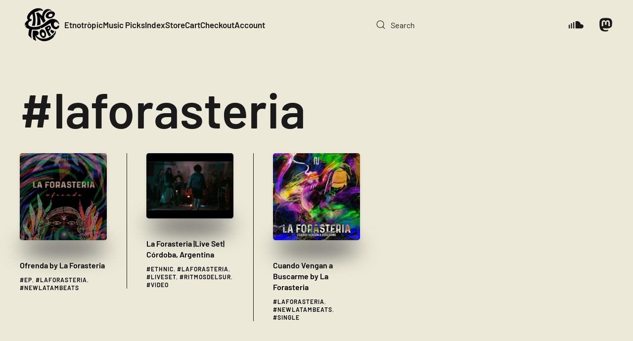

--- FILE ---
content_type: text/html; charset=UTF-8
request_url: https://etnotropic.com/tag/laforasteria/
body_size: 8082
content:
<!DOCTYPE html>
<html lang="en-US" prefix="og: http://ogp.me/ns# fb: http://ogp.me/ns/fb#">
<head>
<meta charset="UTF-8">
<meta name="viewport" content="width=device-width, initial-scale=1">
<link rel="icon" href="/wp-content/uploads/2022/03/Etnotropoic-Logo2.-VectorW.png" sizes="any">
<link rel="apple-touch-icon" href="/wp-content/uploads/2022/03/Etnotropoic-Logo2.-VectorW.png">
<meta name='robots' content='index, follow, max-image-preview:large, max-snippet:-1, max-video-preview:-1' />
<!-- Global site tag (gtag.js) - Google Analytics -->
<script async src="https://www.googletagmanager.com/gtag/js?id=UA-3987855-31"></script>
<script>
window.dataLayer = window.dataLayer || [];
function gtag(){dataLayer.push(arguments);}
gtag('js', new Date());
gtag('config', 'UA-3987855-31');
</script>
<!-- This site is optimized with the Yoast SEO plugin v26.4 - https://yoast.com/wordpress/plugins/seo/ -->
<title>Picks tagged with #laforasteria - Etnotròpic</title>
<meta name="description" content="Picks tagged with #laforasteria - Etnotròpic | This beat is etnotropic. Visit our site" />
<link rel="canonical" href="https://etnotropic.com/tag/laforasteria/" />
<script type="application/ld+json" class="yoast-schema-graph">{"@context":"https://schema.org","@graph":[{"@type":"CollectionPage","@id":"https://etnotropic.com/tag/laforasteria/","url":"https://etnotropic.com/tag/laforasteria/","name":"Picks tagged with #laforasteria - Etnotròpic","isPartOf":{"@id":"https://etnotropic.com/#website"},"primaryImageOfPage":{"@id":"https://etnotropic.com/tag/laforasteria/#primaryimage"},"image":{"@id":"https://etnotropic.com/tag/laforasteria/#primaryimage"},"thumbnailUrl":"https://etnotropic.com/wp-content/uploads/2022/08/Ofrenda.jpg","description":"Picks tagged with #laforasteria - Etnotròpic | This beat is etnotropic. Visit our site","breadcrumb":{"@id":"https://etnotropic.com/tag/laforasteria/#breadcrumb"},"inLanguage":"en-US"},{"@type":"ImageObject","inLanguage":"en-US","@id":"https://etnotropic.com/tag/laforasteria/#primaryimage","url":"https://etnotropic.com/wp-content/uploads/2022/08/Ofrenda.jpg","contentUrl":"https://etnotropic.com/wp-content/uploads/2022/08/Ofrenda.jpg","width":1200,"height":1200,"caption":"Ofrenda"},{"@type":"BreadcrumbList","@id":"https://etnotropic.com/tag/laforasteria/#breadcrumb","itemListElement":[{"@type":"ListItem","position":1,"name":"Home","item":"https://etnotropic.com/"},{"@type":"ListItem","position":2,"name":"laforasteria"}]},{"@type":"WebSite","@id":"https://etnotropic.com/#website","url":"https://etnotropic.com/","name":"Etnotròpic","description":"This beat is etnotropic","publisher":{"@id":"https://etnotropic.com/#organization"},"potentialAction":[{"@type":"SearchAction","target":{"@type":"EntryPoint","urlTemplate":"https://etnotropic.com/?s={search_term_string}"},"query-input":{"@type":"PropertyValueSpecification","valueRequired":true,"valueName":"search_term_string"}}],"inLanguage":"en-US"},{"@type":"Organization","@id":"https://etnotropic.com/#organization","name":"Etnotropic","url":"https://etnotropic.com/","logo":{"@type":"ImageObject","inLanguage":"en-US","@id":"https://etnotropic.com/#/schema/logo/image/","url":"https://etnotropic.com/wp-content/uploads/2022/03/Etnotropoic-Logo2-VectorB.png","contentUrl":"https://etnotropic.com/wp-content/uploads/2022/03/Etnotropoic-Logo2-VectorB.png","width":2481,"height":2482,"caption":"Etnotropic"},"image":{"@id":"https://etnotropic.com/#/schema/logo/image/"},"sameAs":["https://www.facebook.com/etnotropic/"]}]}</script>
<!-- / Yoast SEO plugin. -->
<link rel='dns-prefetch' href='//www.googletagmanager.com' />
<link rel='dns-prefetch' href='//pagead2.googlesyndication.com' />
<link rel="alternate" type="application/rss+xml" title="Etnotròpic &raquo; Feed" href="https://etnotropic.com/feed/" />
<script id="wpp-js" src="https://etnotropic.com/wp-content/plugins/wordpress-popular-posts/assets/js/wpp.min.js?ver=7.3.6" data-sampling="0" data-sampling-rate="100" data-api-url="https://etnotropic.com/wp-json/wordpress-popular-posts" data-post-id="0" data-token="467b860084" data-lang="0" data-debug="0"></script>
<link rel="alternate" type="application/rss+xml" title="Etnotròpic &raquo; laforasteria Tag Feed" href="https://etnotropic.com/tag/laforasteria/feed/" />
<link rel='stylesheet' id='related-posts-by-taxonomy-css' href='//etnotropic.com/wp-content/cache/wpfc-minified/d3s5v6lw/6b8z2.css' media='all' />
<style id='woocommerce-inline-inline-css'>
.woocommerce form .form-row .required { visibility: visible; }
</style>
<link rel='stylesheet' id='wpml-legacy-horizontal-list-0-css' href='//etnotropic.com/wp-content/cache/wpfc-minified/q17jv9e/6b8z2.css' media='all' />
<style id='wpml-legacy-horizontal-list-0-inline-css'>
.wpml-ls-statics-footer a, .wpml-ls-statics-footer .wpml-ls-sub-menu a, .wpml-ls-statics-footer .wpml-ls-sub-menu a:link, .wpml-ls-statics-footer li:not(.wpml-ls-current-language) .wpml-ls-link, .wpml-ls-statics-footer li:not(.wpml-ls-current-language) .wpml-ls-link:link {color:#444444;background-color:#ffffff;}.wpml-ls-statics-footer .wpml-ls-sub-menu a:hover,.wpml-ls-statics-footer .wpml-ls-sub-menu a:focus, .wpml-ls-statics-footer .wpml-ls-sub-menu a:link:hover, .wpml-ls-statics-footer .wpml-ls-sub-menu a:link:focus {color:#000000;background-color:#eeeeee;}.wpml-ls-statics-footer .wpml-ls-current-language > a {color:#444444;background-color:#ffffff;}.wpml-ls-statics-footer .wpml-ls-current-language:hover>a, .wpml-ls-statics-footer .wpml-ls-current-language>a:focus {color:#000000;background-color:#eeeeee;}
</style>
<link rel='stylesheet' id='tag-groups-css-frontend-structure-css' href='//etnotropic.com/wp-content/cache/wpfc-minified/g2vt1n8m/6b8z2.css' media='all' />
<link rel='stylesheet' id='tag-groups-css-frontend-theme-css' href='//etnotropic.com/wp-content/cache/wpfc-minified/f4nohp1g/6b8z2.css' media='all' />
<link rel='stylesheet' id='tag-groups-css-frontend-css' href='//etnotropic.com/wp-content/cache/wpfc-minified/d31bcrux/6b8z2.css' media='all' />
<link rel='stylesheet' id='wordpress-popular-posts-css-css' href='//etnotropic.com/wp-content/cache/wpfc-minified/f3jtbkld/6b8z2.css' media='all' />
<link rel='stylesheet' id='brands-styles-css' href='//etnotropic.com/wp-content/cache/wpfc-minified/7bndkfbq/6b8z2.css' media='all' />
<link href='//etnotropic.com/wp-content/cache/wpfc-minified/7bfzo4ci/6b8z2.css' rel="stylesheet">
<link href='//etnotropic.com/wp-content/cache/wpfc-minified/kz6hisif/6b8z2.css' rel="stylesheet">
<link href='//etnotropic.com/wp-content/cache/wpfc-minified/8w05onro/6b8z2.css' rel="stylesheet">
<script id="wpml-cookie-js-extra">
var wpml_cookies = {"wp-wpml_current_language":{"value":"en","expires":1,"path":"\/"}};
var wpml_cookies = {"wp-wpml_current_language":{"value":"en","expires":1,"path":"\/"}};
</script>
<script src="https://etnotropic.com/wp-content/plugins/sitepress-multilingual-cms/res/js/cookies/language-cookie.js?ver=485900" id="wpml-cookie-js" defer data-wp-strategy="defer"></script>
<script src="https://etnotropic.com/wp-includes/js/jquery/jquery.min.js?ver=3.7.1" id="jquery-core-js"></script>
<script src="https://etnotropic.com/wp-includes/js/jquery/jquery-migrate.min.js?ver=3.4.1" id="jquery-migrate-js"></script>
<script src="https://etnotropic.com/wp-content/plugins/woocommerce/assets/js/jquery-blockui/jquery.blockUI.min.js?ver=2.7.0-wc.10.3.5" id="wc-jquery-blockui-js" defer data-wp-strategy="defer"></script>
<script id="wc-add-to-cart-js-extra">
var wc_add_to_cart_params = {"ajax_url":"\/wp-admin\/admin-ajax.php","wc_ajax_url":"\/?wc-ajax=%%endpoint%%","i18n_view_cart":"View cart","cart_url":"https:\/\/etnotropic.com\/cart\/","is_cart":"","cart_redirect_after_add":"no"};
</script>
<script src="https://etnotropic.com/wp-content/plugins/woocommerce/assets/js/frontend/add-to-cart.min.js?ver=10.3.5" id="wc-add-to-cart-js" defer data-wp-strategy="defer"></script>
<script src="https://etnotropic.com/wp-content/plugins/woocommerce/assets/js/js-cookie/js.cookie.min.js?ver=2.1.4-wc.10.3.5" id="wc-js-cookie-js" defer data-wp-strategy="defer"></script>
<script id="woocommerce-js-extra">
var woocommerce_params = {"ajax_url":"\/wp-admin\/admin-ajax.php","wc_ajax_url":"\/?wc-ajax=%%endpoint%%","i18n_password_show":"Show password","i18n_password_hide":"Hide password"};
</script>
<script src="https://etnotropic.com/wp-content/plugins/woocommerce/assets/js/frontend/woocommerce.min.js?ver=10.3.5" id="woocommerce-js" defer data-wp-strategy="defer"></script>
<script src="https://etnotropic.com/wp-content/plugins/tag-groups/assets/js/frontend.min.js?ver=2.1.1" id="tag-groups-js-frontend-js"></script>
<!-- Google tag (gtag.js) snippet added by Site Kit -->
<!-- Google Analytics snippet added by Site Kit -->
<script src="https://www.googletagmanager.com/gtag/js?id=G-4B236F4KGY" id="google_gtagjs-js" async></script>
<script id="google_gtagjs-js-after">
window.dataLayer = window.dataLayer || [];function gtag(){dataLayer.push(arguments);}
gtag("set","linker",{"domains":["etnotropic.com"]});
gtag("js", new Date());
gtag("set", "developer_id.dZTNiMT", true);
gtag("config", "G-4B236F4KGY");
</script>
<link rel="https://api.w.org/" href="https://etnotropic.com/wp-json/" /><link rel="alternate" title="JSON" type="application/json" href="https://etnotropic.com/wp-json/wp/v2/tags/1703" /><meta name="generator" content="WPML ver:4.8.5 stt:1;" />
<meta name="generator" content="Site Kit by Google 1.166.0" />            <style id="wpp-loading-animation-styles">@-webkit-keyframes bgslide{from{background-position-x:0}to{background-position-x:-200%}}@keyframes bgslide{from{background-position-x:0}to{background-position-x:-200%}}.wpp-widget-block-placeholder,.wpp-shortcode-placeholder{margin:0 auto;width:60px;height:3px;background:#dd3737;background:linear-gradient(90deg,#dd3737 0%,#571313 10%,#dd3737 100%);background-size:200% auto;border-radius:3px;-webkit-animation:bgslide 1s infinite linear;animation:bgslide 1s infinite linear}</style>
<noscript><style>.woocommerce-product-gallery{ opacity: 1 !important; }</style></noscript>
<!-- Google AdSense meta tags added by Site Kit -->
<meta name="google-adsense-platform-account" content="ca-host-pub-2644536267352236">
<meta name="google-adsense-platform-domain" content="sitekit.withgoogle.com">
<!-- End Google AdSense meta tags added by Site Kit -->
<!-- Google Tag Manager snippet added by Site Kit -->
<script>
( function( w, d, s, l, i ) {
w[l] = w[l] || [];
w[l].push( {'gtm.start': new Date().getTime(), event: 'gtm.js'} );
var f = d.getElementsByTagName( s )[0],
j = d.createElement( s ), dl = l != 'dataLayer' ? '&l=' + l : '';
j.async = true;
j.src = 'https://www.googletagmanager.com/gtm.js?id=' + i + dl;
f.parentNode.insertBefore( j, f );
} )( window, document, 'script', 'dataLayer', 'GTM-55TLV96' );
</script>
<!-- End Google Tag Manager snippet added by Site Kit -->
<!-- Google AdSense snippet added by Site Kit -->
<script async src="https://pagead2.googlesyndication.com/pagead/js/adsbygoogle.js?client=ca-pub-7634063722198100&amp;host=ca-host-pub-2644536267352236" crossorigin="anonymous"></script>
<!-- End Google AdSense snippet added by Site Kit -->
<script src="https://etnotropic.com/wp-content/themes/yootheme/packages/theme-cookie/app/cookie.min.js?ver=4.5.16" defer></script>
<script src="https://etnotropic.com/wp-content/themes/yootheme/vendor/assets/uikit/dist/js/uikit.min.js?ver=4.5.16"></script>
<script src="https://etnotropic.com/wp-content/themes/yootheme/vendor/assets/uikit/dist/js/uikit-icons-district.min.js?ver=4.5.16"></script>
<script src="https://etnotropic.com/wp-content/themes/yootheme/js/theme.js?ver=4.5.16"></script>
<script>window.yootheme ||= {}; var $theme = yootheme.theme = {"cookie":{"mode":"notification","template":"<div class=\"tm-cookie-banner uk-section uk-section-xsmall uk-section-muted uk-position-bottom uk-position-fixed\">\n        <div class=\"uk-container uk-container-expand uk-text-center\">\n\n            By using this website, you agree to the use of cookies as described in our Privacy Policy.\n                            <button type=\"button\" class=\"js-accept uk-button uk-button- uk-margin-small-left\" data-uk-toggle=\"target: !.uk-section; animation: true\">Ok<\/button>\n            \n            \n        <\/div>\n    <\/div>","position":"bottom"},"i18n":{"close":{"label":"Close","0":"yootheme"},"totop":{"label":"Back to top","0":"yootheme"},"marker":{"label":"Open","0":"yootheme"},"navbarToggleIcon":{"label":"Open menu","0":"yootheme"},"paginationPrevious":{"label":"Previous page","0":"yootheme"},"paginationNext":{"label":"Next page","0":"yootheme"},"searchIcon":{"toggle":"Open Search","submit":"Submit Search"},"slider":{"next":"Next slide","previous":"Previous slide","slideX":"Slide %s","slideLabel":"%s of %s"},"slideshow":{"next":"Next slide","previous":"Previous slide","slideX":"Slide %s","slideLabel":"%s of %s"},"lightboxPanel":{"next":"Next slide","previous":"Previous slide","slideLabel":"%s of %s","close":"Close"}}};</script>
<!-- START - Open Graph and Twitter Card Tags 3.3.7 -->
<!-- Facebook Open Graph -->
<meta property="og:locale" content="en_US"/>
<meta property="og:site_name" content="Etnotròpic"/>
<meta property="og:title" content="Picks tagged with #laforasteria - Etnotròpic"/>
<meta property="og:url" content="https://etnotropic.com/tag/laforasteria/"/>
<meta property="og:type" content="article"/>
<meta property="og:description" content="Picks tagged with #laforasteria - Etnotròpic | This beat is etnotropic. Visit our site"/>
<meta property="og:image" content="https://etnotropic.com/wp-content/uploads/2021/07/og-etnotropic.png"/>
<meta property="og:image:url" content="https://etnotropic.com/wp-content/uploads/2021/07/og-etnotropic.png"/>
<meta property="og:image:secure_url" content="https://etnotropic.com/wp-content/uploads/2021/07/og-etnotropic.png"/>
<meta property="og:image:width" content="599"/>
<meta property="og:image:height" content="282"/>
<!-- Google+ / Schema.org -->
<!-- Twitter Cards -->
<meta name="twitter:title" content="Picks tagged with #laforasteria - Etnotròpic"/>
<meta name="twitter:url" content="https://etnotropic.com/tag/laforasteria/"/>
<meta name="twitter:description" content="Picks tagged with #laforasteria - Etnotròpic | This beat is etnotropic. Visit our site"/>
<meta name="twitter:image" content="https://etnotropic.com/wp-content/uploads/2021/07/og-etnotropic.png"/>
<meta name="twitter:card" content="summary_large_image"/>
<!-- SEO -->
<!-- Misc. tags -->
<!-- is_tag | yoast_seo -->
<!-- END - Open Graph and Twitter Card Tags 3.3.7 -->
</head>
<body data-rsssl=1 class="archive tag tag-laforasteria tag-1703 wp-theme-yootheme wp-child-theme-yootheme-etnotropic  theme-yootheme woocommerce-no-js">
<!-- Google Tag Manager (noscript) snippet added by Site Kit -->
<noscript>
<iframe src="https://www.googletagmanager.com/ns.html?id=GTM-55TLV96" height="0" width="0" style="display:none;visibility:hidden"></iframe>
</noscript>
<!-- End Google Tag Manager (noscript) snippet added by Site Kit -->
<div class="uk-hidden-visually uk-notification uk-notification-top-left uk-width-auto">
<div class="uk-notification-message">
<a href="#tm-main" class="uk-link-reset">Skip to main content</a>
</div>
</div>
<div class="tm-page">
<header class="tm-header-mobile uk-hidden@m">
<div class="uk-navbar-container">
<div class="uk-container uk-container-expand">
<nav class="uk-navbar" uk-navbar="{&quot;align&quot;:&quot;left&quot;,&quot;container&quot;:&quot;.tm-header-mobile&quot;,&quot;boundary&quot;:&quot;.tm-header-mobile .uk-navbar-container&quot;}">
<div class="uk-navbar-left ">
<a uk-toggle href="#tm-dialog-mobile" class="uk-navbar-toggle">
<div uk-navbar-toggle-icon></div>
</a>                        
</div>
<div class="uk-navbar-center">
<a href="https://etnotropic.com/" aria-label="Back to home" class="uk-logo uk-navbar-item">
<picture>
<source type="image/webp" srcset="/wp-content/themes/yootheme/cache/90/Etnotropoic-Logo2-VectorB-90880e54.webp 90w, /wp-content/themes/yootheme/cache/e4/Etnotropoic-Logo2-VectorB-e411d69b.webp 180w" sizes="(min-width: 90px) 90px">
<img alt loading="eager" src="/wp-content/themes/yootheme/cache/a0/Etnotropoic-Logo2-VectorB-a0611c02.png" width="90" height="90">
</picture></a>                        
</div>
</nav>
</div>
</div>
<div id="tm-dialog-mobile" uk-offcanvas="container: true; overlay: true" mode="slide">
<div class="uk-offcanvas-bar uk-flex uk-flex-column">
<button class="uk-offcanvas-close uk-close-large" type="button" uk-close uk-toggle="cls: uk-close-large; mode: media; media: @s"></button>
<div class="uk-margin-auto-bottom">
<div class="uk-grid uk-child-width-1-1" uk-grid>    <div>
<div class="uk-panel widget widget_search" id="search-2">
<form id="search-0" action="https://etnotropic.com/" method="get" role="search" class="uk-search uk-search-default uk-width-1-1"><span uk-search-icon></span><input name="s" placeholder="Search" required aria-label="Search" type="search" class="uk-search-input"></form>
</div>
</div>    <div>
<div class="uk-panel">
<ul class="uk-flex-inline uk-flex-middle uk-flex-nowrap uk-grid-medium" uk-grid>                    <li><a href="https://soundcloud.com/etnotropic" class="uk-preserve-width uk-icon-link" rel="noreferrer" target="_blank"><span uk-icon="icon: soundcloud;"></span></a></li>
<li><a href="https://mastodon.online/@etnotropic" class="uk-preserve-width uk-icon-link" rel="noreferrer" target="_blank"><span uk-icon="icon: mastodon;"></span></a></li>
</ul>
</div>
</div></div>            </div>
</div>
</div>
</header>
<header class="tm-header uk-visible@m">
<div class="uk-navbar-container">
<div class="uk-container uk-container-expand">
<nav class="uk-navbar" uk-navbar="{&quot;align&quot;:&quot;left&quot;,&quot;container&quot;:&quot;.tm-header&quot;,&quot;boundary&quot;:&quot;.tm-header .uk-navbar-container&quot;}">
<div class="uk-navbar-left ">
<a href="https://etnotropic.com/" aria-label="Back to home" class="uk-logo uk-navbar-item">
<picture>
<source type="image/webp" srcset="/wp-content/themes/yootheme/cache/90/Etnotropoic-Logo2-VectorB-90880e54.webp 90w, /wp-content/themes/yootheme/cache/e4/Etnotropoic-Logo2-VectorB-e411d69b.webp 180w" sizes="(min-width: 90px) 90px">
<img alt loading="eager" src="/wp-content/themes/yootheme/cache/a0/Etnotropoic-Logo2-VectorB-a0611c02.png" width="90" height="90">
</picture></a>                        
<ul class="uk-navbar-nav">
<li class="menu-item menu-item-type-custom menu-item-object-custom menu-item-home"><a href="https://etnotropic.com">Etnotròpic</a></li>
<li class="menu-item menu-item-type-taxonomy menu-item-object-category"><a href="https://etnotropic.com/music/">Music Picks</a></li>
<li class="menu-item menu-item-type-post_type menu-item-object-page"><a href="https://etnotropic.com/index/">Index</a></li>
<li class="menu-item menu-item-type-post_type menu-item-object-page"><a href="https://etnotropic.com/store/">Store</a></li>
<li class="menu-item menu-item-type-post_type menu-item-object-page"><a href="https://etnotropic.com/cart/">Cart <span data-cart-parenthesis></span></a></li>
<li class="menu-item menu-item-type-post_type menu-item-object-page"><a href="https://etnotropic.com/checkout/">Checkout</a></li>
<li class="menu-item menu-item-type-post_type menu-item-object-page"><a href="https://etnotropic.com/my-account/">Account</a></li></ul>
</div>
<div class="uk-navbar-right">
<div class="uk-navbar-item widget widget_search" id="search-5">
<form id="search-1" action="https://etnotropic.com/" method="get" role="search" class="uk-search uk-search-navbar"><span uk-search-icon></span><input name="s" placeholder="Search" required aria-label="Search" type="search" class="uk-search-input"></form>
</div>
<div class="uk-navbar-item">
<ul class="uk-flex-inline uk-flex-middle uk-flex-nowrap uk-grid-medium" uk-grid>                    <li><a href="https://soundcloud.com/etnotropic" class="uk-preserve-width uk-icon-link" rel="noreferrer" target="_blank"><span uk-icon="icon: soundcloud; width: 30; height: 30;"></span></a></li>
<li><a href="https://mastodon.online/@etnotropic" class="uk-preserve-width uk-icon-link" rel="noreferrer" target="_blank"><span uk-icon="icon: mastodon; width: 30; height: 30;"></span></a></li>
</ul>
</div>
</div>
</nav>
</div>
</div>
</header>
<main id="tm-main" >
<!-- Builder #template-Ta7v8NIX -->
<div class="uk-section-default uk-section">
<div class="uk-container uk-container-expand">                
<div class="uk-grid-margin uk-container uk-container-expand"><div class="uk-grid tm-grid-expand uk-child-width-1-1">
<div class="uk-width-1-1">
<h1 class="uk-heading-large uk-margin-medium uk-text-left">        #laforasteria    </h1>
<div class="uk-margin">
<div class="uk-grid uk-child-width-1-2 uk-child-width-1-3@s uk-child-width-1-4@m uk-child-width-1-5@l uk-grid-row-large uk-grid-divider" uk-grid="masonry: next; parallax: 300;">                <div>
<div class="el-item uk-panel uk-margin-remove-first-child">
<a href="https://etnotropic.com/ofrenda-by-la-forasteria/">
<div class="uk-box-shadow-bottom uk-inline">
<picture>
<source type="image/webp" srcset="/wp-content/themes/yootheme/cache/84/Ofrenda-8432bf11.webp 400w, /wp-content/themes/yootheme/cache/9d/Ofrenda-9deaad03.webp 768w, /wp-content/themes/yootheme/cache/f4/Ofrenda-f4b1d5c3.webp 800w" sizes="(min-width: 400px) 400px">
<img decoding="async" src="/wp-content/themes/yootheme/cache/36/Ofrenda-361b8b95.jpeg" width="400" height="400" alt="Ofrenda by La Forasteria" loading="lazy" class="el-image uk-border-rounded uk-box-shadow-small">
</picture>        
</div></a>                
<h3 class="el-title uk-h5 uk-heading-line uk-link-reset uk-margin-medium-top uk-margin-remove-bottom">                        <span><a href="https://etnotropic.com/ofrenda-by-la-forasteria/">Ofrenda by La Forasteria</a></span>
</h3>        
<div class="el-meta uk-text-meta uk-margin-small-top"><a href="https://etnotropic.com/tag/ep/" rel="tag">ep</a>, <a href="https://etnotropic.com/tag/laforasteria/" rel="tag">laforasteria</a>, <a href="https://etnotropic.com/tag/newlatambeats/" rel="tag">newlatambeats</a></div>        
</div></div>
<div>
<div class="el-item uk-panel uk-margin-remove-first-child">
<a href="https://etnotropic.com/la-forasteria-live-set-cordoba-argentina/">
<div class="uk-box-shadow-bottom uk-inline">
<picture>
<source type="image/webp" srcset="/wp-content/themes/yootheme/cache/6b/laforisteria-6b35dd0c.webp 400w, /wp-content/themes/yootheme/cache/6b/laforisteria-6b374fd2.webp 640w" sizes="(min-width: 400px) 400px">
<img decoding="async" src="/wp-content/themes/yootheme/cache/06/laforisteria-06108949.jpeg" width="400" height="300" alt="La Forasteria |Live Set| Córdoba, Argentina" loading="lazy" class="el-image uk-border-rounded uk-box-shadow-small">
</picture>        
</div></a>                
<h3 class="el-title uk-h5 uk-heading-line uk-link-reset uk-margin-medium-top uk-margin-remove-bottom">                        <span><a href="https://etnotropic.com/la-forasteria-live-set-cordoba-argentina/">La Forasteria |Live Set| Córdoba, Argentina</a></span>
</h3>        
<div class="el-meta uk-text-meta uk-margin-small-top"><a href="https://etnotropic.com/tag/ethnic/" rel="tag">ethnic</a>, <a href="https://etnotropic.com/tag/laforasteria/" rel="tag">laforasteria</a>, <a href="https://etnotropic.com/tag/liveset/" rel="tag">liveset</a>, <a href="https://etnotropic.com/tag/ritmosdelsur/" rel="tag">ritmosdelsur</a>, <a href="https://etnotropic.com/tag/video/" rel="tag">video</a></div>        
</div></div>
<div>
<div class="el-item uk-panel uk-margin-remove-first-child">
<a href="https://etnotropic.com/cuando-vengan-a-buscarme-by-la-forasteria/">
<div class="uk-box-shadow-bottom uk-inline">
<picture>
<source type="image/webp" srcset="/wp-content/themes/yootheme/cache/79/Cuando-Vengan-a-Buscarme-79e3ac9b.webp 400w, /wp-content/themes/yootheme/cache/7b/Cuando-Vengan-a-Buscarme-7b0931cd.webp 768w, /wp-content/themes/yootheme/cache/12/Cuando-Vengan-a-Buscarme-1252490d.webp 800w" sizes="(min-width: 400px) 400px">
<img decoding="async" src="/wp-content/themes/yootheme/cache/1d/Cuando-Vengan-a-Buscarme-1dd3201b.jpeg" width="400" height="400" alt="Cuando Vengan a Buscarme by La Forasteria" loading="lazy" class="el-image uk-border-rounded uk-box-shadow-small">
</picture>        
</div></a>                
<h3 class="el-title uk-h5 uk-heading-line uk-link-reset uk-margin-medium-top uk-margin-remove-bottom">                        <span><a href="https://etnotropic.com/cuando-vengan-a-buscarme-by-la-forasteria/">Cuando Vengan a Buscarme by La Forasteria</a></span>
</h3>        
<div class="el-meta uk-text-meta uk-margin-small-top"><a href="https://etnotropic.com/tag/laforasteria/" rel="tag">laforasteria</a>, <a href="https://etnotropic.com/tag/newlatambeats/" rel="tag">newlatambeats</a>, <a href="https://etnotropic.com/tag/single/" rel="tag">single</a></div>        
</div></div>
</div>
</div>
</div></div></div>
</div>                
</div>        
</main>
<footer>
<!-- Builder #footer --><style class="uk-margin-remove-adjacent">#footer\#0{width:120px;}</style>
<div class="uk-section-default uk-section">
<div class="uk-container uk-container-expand">                
<div class="uk-grid tm-grid-expand uk-grid-margin" uk-grid>
<div class="uk-width-1-3@m">
</div>
<div class="uk-width-1-3@m">
<h3 class="uk-margin-remove-bottom uk-text-center">        Subscribe to our newsletter    </h3><div class="uk-panel uk-text-lead uk-margin uk-margin-remove-top uk-text-center"><p>and receive music picks in your inbox</p></div>
<div>
<form class="uk-form uk-panel js-form-newsletter" method="post" action="https://etnotropic.com/wp-admin/admin-ajax.php?action=kernel&amp;p=theme%2Fnewsletter%2Fsubscribe&amp;hash=34378f25">
<div class="uk-grid-small uk-child-width-expand@s" uk-grid>        
<div><input class="el-input uk-input" type="email" name="email" placeholder="Email address" aria-label="Email address" required></div>
<div class="uk-width-auto@s"><button class="el-button uk-button uk-button-default" type="submit">Subscribe</button></div>
</div>        
<input type="hidden" name="settings" value="[base64]">
<div class="message uk-margin uk-hidden"></div>
</form>
</div>
</div>
<div class="uk-width-1-3@m">
</div></div>
</div>                
</div>
<div class="uk-section-default uk-section">
<div class="uk-container uk-container-expand">                
<div class="uk-grid tm-grid-expand uk-child-width-1-1 uk-grid-margin">
<div class="uk-width-1-1">
<hr>
</div></div><div class="uk-grid tm-grid-expand uk-grid-margin" uk-grid>
<div class="uk-grid-item-match uk-flex-middle uk-width-large@m" id="footer#0">
<div class="uk-panel uk-width-1-1">            
<div class="uk-margin">
<picture>
<source type="image/webp" srcset="/wp-content/themes/yootheme/cache/ec/Etnotropoic-Logo2-VectorB-ec27465e.webp 90w, /wp-content/themes/yootheme/cache/e7/Etnotropoic-Logo2-VectorB-e78800a7.webp 180w" sizes="(min-width: 90px) 90px">
<img src="/wp-content/themes/yootheme/cache/6e/Etnotropoic-Logo2-VectorB-6e1f5b8d.png" width="90" height="90" class="el-image" alt loading="lazy">
</picture>    
</div>
</div>            
</div>
<div class="uk-grid-item-match uk-flex-middle uk-width-expand@m">
<div class="uk-panel uk-width-1-1">            
<div>    
<div class="uk-panel uk-text-center widget widget_nav_menu" id="nav_menu-7">
<ul class="uk-subnav" uk-dropnav="{&quot;boundary&quot;:&quot;false&quot;,&quot;container&quot;:&quot;body&quot;}">
<li class="menu-item menu-item-type-post_type menu-item-object-page"><a href="https://etnotropic.com/disclaimer/">Disclaimer</a></li>
<li class="menu-item menu-item-type-post_type menu-item-object-page menu-item-privacy-policy"><a href="https://etnotropic.com/privacy-policy/">Privacy Policy</a></li>
<li class="menu-item menu-item-type-post_type menu-item-object-page"><a href="https://etnotropic.com/contact/">Contact</a></li>
<li class="menu-item menu-item-type-post_type menu-item-object-page"><a href="https://etnotropic.com/credits/">Credits</a></li></ul>
</div>
</div>
</div>            
</div></div>
</div>                
</div>            </footer>
</div>
<script type="speculationrules">
{"prefetch":[{"source":"document","where":{"and":[{"href_matches":"\/*"},{"not":{"href_matches":["\/wp-*.php","\/wp-admin\/*","\/wp-content\/uploads\/*","\/wp-content\/*","\/wp-content\/plugins\/*","\/wp-content\/themes\/yootheme-etnotropic\/*","\/wp-content\/themes\/yootheme\/*","\/*\\?(.+)"]}},{"not":{"selector_matches":"a[rel~=\"nofollow\"]"}},{"not":{"selector_matches":".no-prefetch, .no-prefetch a"}}]},"eagerness":"conservative"}]}
</script>
<script id="mcjs">!function(c,h,i,m,p){m=c.createElement(h),p=c.getElementsByTagName(h)[0],m.async=1,m.src=i,p.parentNode.insertBefore(m,p)}(document,"script","https://chimpstatic.com/mcjs-connected/js/users/cbfa9ad0c61f72b051cc01073/7eef853e19a92652eea746350.js");</script><script src="https://etnotropic.com/wp-content/themes/yootheme/packages/builder-newsletter/app/newsletter.min.js?ver=4.5.16" defer></script>
<script>
(function () {
var c = document.body.className;
c = c.replace(/woocommerce-no-js/, 'woocommerce-js');
document.body.className = c;
})();
</script>
<div class="wpml-ls-statics-footer wpml-ls wpml-ls-legacy-list-horizontal">
<ul role="menu"><li class="wpml-ls-slot-footer wpml-ls-item wpml-ls-item-en wpml-ls-current-language wpml-ls-first-item wpml-ls-last-item wpml-ls-item-legacy-list-horizontal" role="none">
<a href="https://etnotropic.com/tag/laforasteria/" class="wpml-ls-link" role="menuitem" >
<img
class="wpml-ls-flag"
src="https://etnotropic.com/wp-content/plugins/sitepress-multilingual-cms/res/flags/en.png"
alt=""
width=18
height=12
/><span class="wpml-ls-native" role="menuitem">English</span></a>
</li></ul>
</div>
<link rel='stylesheet' id='wc-blocks-style-css' href='//etnotropic.com/wp-content/cache/wpfc-minified/qidjrz5l/6b8z2.css' media='all' />
<script src="https://etnotropic.com/wp-content/plugins/fitvids-for-wordpress/jquery.fitvids.js?ver=1.1" id="fitvids-js"></script>
<script src="https://etnotropic.com/wp-includes/js/jquery/ui/core.min.js?ver=1.13.3" id="jquery-ui-core-js"></script>
<script src="https://etnotropic.com/wp-includes/js/jquery/ui/tabs.min.js?ver=1.13.3" id="jquery-ui-tabs-js"></script>
<script src="https://etnotropic.com/wp-includes/js/jquery/ui/accordion.min.js?ver=1.13.3" id="jquery-ui-accordion-js"></script>
<script id="mailchimp-woocommerce-js-extra">
var mailchimp_public_data = {"site_url":"https:\/\/etnotropic.com","ajax_url":"https:\/\/etnotropic.com\/wp-admin\/admin-ajax.php","disable_carts":"","subscribers_only":"","language":"en","allowed_to_set_cookies":"1"};
</script>
<script src="https://etnotropic.com/wp-content/plugins/mailchimp-for-woocommerce/public/js/mailchimp-woocommerce-public.min.js?ver=5.5.1.07" id="mailchimp-woocommerce-js"></script>
<script src="https://etnotropic.com/wp-content/plugins/woocommerce/assets/js/sourcebuster/sourcebuster.min.js?ver=10.3.5" id="sourcebuster-js-js"></script>
<script id="wc-order-attribution-js-extra">
var wc_order_attribution = {"params":{"lifetime":1.0e-5,"session":30,"base64":false,"ajaxurl":"https:\/\/etnotropic.com\/wp-admin\/admin-ajax.php","prefix":"wc_order_attribution_","allowTracking":true},"fields":{"source_type":"current.typ","referrer":"current_add.rf","utm_campaign":"current.cmp","utm_source":"current.src","utm_medium":"current.mdm","utm_content":"current.cnt","utm_id":"current.id","utm_term":"current.trm","utm_source_platform":"current.plt","utm_creative_format":"current.fmt","utm_marketing_tactic":"current.tct","session_entry":"current_add.ep","session_start_time":"current_add.fd","session_pages":"session.pgs","session_count":"udata.vst","user_agent":"udata.uag"}};
</script>
<script src="https://etnotropic.com/wp-content/plugins/woocommerce/assets/js/frontend/order-attribution.min.js?ver=10.3.5" id="wc-order-attribution-js"></script>
<script src="https://etnotropic.com/wp-content/plugins/widgetkit/assets/js/maps.js?ver=20c6b3ef2ade9ad45a691271d309e6f3" id="widgetkit-maps-js"></script>
<script type="text/javascript">
jQuery(document).ready(function () {
jQuery('body').fitVids();
});
</script>    </body>
</html><!-- WP Fastest Cache file was created in 0.894 seconds, on December 1, 2025 @ 1:26 am -->

--- FILE ---
content_type: text/html; charset=utf-8
request_url: https://www.google.com/recaptcha/api2/aframe
body_size: 265
content:
<!DOCTYPE HTML><html><head><meta http-equiv="content-type" content="text/html; charset=UTF-8"></head><body><script nonce="8ioeU7aK73MaFu2jS5E1Dg">/** Anti-fraud and anti-abuse applications only. See google.com/recaptcha */ try{var clients={'sodar':'https://pagead2.googlesyndication.com/pagead/sodar?'};window.addEventListener("message",function(a){try{if(a.source===window.parent){var b=JSON.parse(a.data);var c=clients[b['id']];if(c){var d=document.createElement('img');d.src=c+b['params']+'&rc='+(localStorage.getItem("rc::a")?sessionStorage.getItem("rc::b"):"");window.document.body.appendChild(d);sessionStorage.setItem("rc::e",parseInt(sessionStorage.getItem("rc::e")||0)+1);localStorage.setItem("rc::h",'1768398898606');}}}catch(b){}});window.parent.postMessage("_grecaptcha_ready", "*");}catch(b){}</script></body></html>